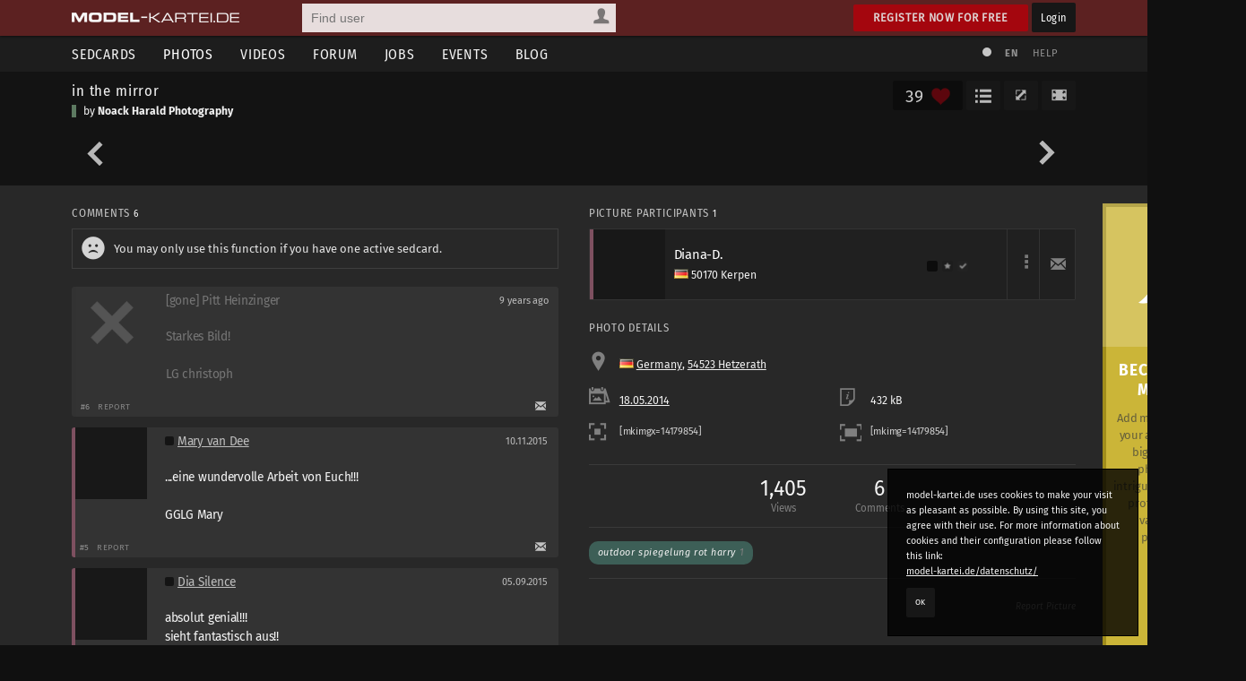

--- FILE ---
content_type: text/html; charset=utf-8
request_url: https://www.model-kartei.de/photos/photo/14179854/
body_size: 6480
content:
<!DOCTYPE html>
<html lang="en">
<head>
<meta http-equiv="Content-Type" content="text/html; charset=utf-8" />
<title>in the mirror by Noack Harald Photography · model-kartei.de</title>

<meta name="author" content="https://www.model-kartei.de/, Hendrik Siemens" />
<meta name="description" content="Ein Foto von Noack Harald Photography aus 54523 Hetzerath. model-kartei.de ist die große Community für Models, Fotografen, Visagisten, Fotostudios und viele andere mehr." />
<meta name="keywords" content="noack,harald,photography,in,the,mirror" />
<meta name="revisit-after" content="1 day" />
<meta name="robots" content="index,follow" />
<meta http-equiv="expires" content="60" />
<meta name="viewport" content="width=1120" />

<!-- Fetzbuch //-->
<meta property="og:title" content="in the mirror by Noack Harald Photography · model-kartei.de" />
<meta property="og:description" content="Ein Foto von Noack Harald Photography aus 54523 Hetzerath. model-kartei.de ist die große Community für Models, Fotografen, Visagisten, Fotostudios und viele andere mehr." />
<meta property="og:url" content="https://www.model-kartei.de/photos/photo/14179854/" />
<meta property="og:locale" content="en_GB" />
<meta property="og:image" content="https://img0.model-kartei.de/i/n/23138/14179854_1.jpg" />
<meta property="og:site_name" content="model-kartei.de" />

<!-- Gezwitscher //-->
<meta name="twitter:card" content="summary" />
<meta name="twitter:site" content="@theModelKartei" />
<meta name="twitter:title" content="in the mirror by Noack Harald Photography · model-kartei.de" />
<meta name="twitter:description" content="Ein Foto von Noack Harald Photography aus 54523 Hetzerath. model-kartei.de ist die große Community für Models, Fotografen, Visagisten, Fotostudios und viele andere mehr." />
<meta name="twitter:image" content="https://img0.model-kartei.de/i/n/23138/14179854_1.jpg" />

<!-- G ohne Plus //-->
<meta name="google-site-verification" content="Dfmvs8iW56T_oKWQvI1G_1yAkDt9VwVuqGNwZNhP26g" />

<!-- noPinterest //-->
<meta name="pinterest" content="nopin" />

<!-- Apfel icon //-->
<link rel="apple-touch-icon" href="https://www.model-kartei.de/assets/icons/touch-icon.png" />
<link rel="apple-touch-icon" href="https://www.model-kartei.de/assets/icons/touch-icon-57x57.png" sizes="57x57" />
<link rel="apple-touch-icon" href="https://www.model-kartei.de/assets/icons/touch-icon-72x72.png" sizes="72x72" />
<link rel="apple-touch-icon" href="https://www.model-kartei.de/assets/icons/touch-icon-76x76.png" sizes="76x76" />
<link rel="apple-touch-icon" href="https://www.model-kartei.de/assets/icons/touch-icon-114x114.png" sizes="114x114" />
<link rel="apple-touch-icon" href="https://www.model-kartei.de/assets/icons/touch-icon-120x120.png" sizes="120x120" />
<link rel="apple-touch-icon" href="https://www.model-kartei.de/assets/icons/touch-icon-128x128.png" sizes="128x128" />
<link rel="apple-touch-icon" href="https://www.model-kartei.de/assets/icons/touch-icon-144x144.png" sizes="144x144" />
<link rel="apple-touch-icon" href="https://www.model-kartei.de/assets/icons/touch-icon-152x152.png" sizes="152x152" />

<!-- Fenster icon -->
<meta name="application-name" content="in the mirror by Noack Harald Photography · model-kartei.de" />
<meta name="msapplication-TileColor" content="#ffffff" />
<meta name="msapplication-TileImage" content="https://img0.model-kartei.de/i/n/23138/14179854_1.jpg" />
<meta name="msapplication-starturl" content="https://www.model-kartei.de/photos/photo/14179854/" />
<meta name="msapplication-square70x70logo" content="https://www.model-kartei.de/assets/icons/win8-tile-70x70.png" />
<meta name="msapplication-square144x144logo" content="https://www.model-kartei.de/assets/icons/win8-tile-144x144.png" />
<meta name="msapplication-square150x150logo" content="https://www.model-kartei.de/assets/icons/win8-tile-150x150.png" />
<meta name="msapplication-wide310x150logo" content="https://www.model-kartei.de/assets/icons/win8-tile-310x150.png" />
<meta name="msapplication-square310x310logo" content="https://www.model-kartei.de/assets/icons/win8-tile-310x310.png" />

<!-- Favicon -->
<link class="icony" rel="shortcut icon" type="image/x-icon" href="https://www.model-kartei.de/assets/icons/favicon.ico" />
<link class="icony" rel="icon" type="image/png" href="https://www.model-kartei.de/assets/icons/favicon-16x16.png" sizes="16x16" />
<link class="icony" rel="icon" type="image/png" href="https://www.model-kartei.de/assets/icons/favicon-32x32.png" sizes="32x32" />
<link class="icony" rel="icon" type="image/png" href="https://www.model-kartei.de/assets/icons/favicon-96x96.png" sizes="96x96" />
<link class="icony" rel="icon" type="image/png" href="https://www.model-kartei.de/assets/icons/favicon-160x160.png" sizes="160x160" />
<link class="icony" rel="icon" type="image/png" href="https://www.model-kartei.de/assets/icons/favicon-196x196.png" sizes="196x196" />

<!-- Prev/Next -->
<link id="pagePrev" rel="prev" href="https://www.model-kartei.de/photos/photo/14777897/" />
<link id="pageNext" rel="next" href="https://www.model-kartei.de/photos/photo/13834074/" />
<link id="pageTop" href="https://www.model-kartei.de/portfolios/photographer/23138/noack-harald-photography/#image14179854" />

<!-- Stylesheet -->
<link href="https://www.model-kartei.de/assets/css/mkv5-5.min.css" rel="stylesheet" type="text/css" />
<link href="https://www.model-kartei.de/assets/css/mkv5-0.1-flex.css" rel="stylesheet" type="text/css" />

<!-- Scripts -->
<script src="https://www.model-kartei.de/assets/js/jmk.3.5.0.min.js"></script>
<script src="https://www.model-kartei.de/assets/js/mkv5-11.min.js"></script>
<!-- Krempel -->
<!--[if lt IE 9]>
  <script src="https://www.model-kartei.de/assets/js/modernizr.js"></script>
  <script src="https://www.model-kartei.de/assets/js/placeholder.js"></script>
  <link href="https://www.model-kartei.de/assets/css/mkv5-1-ie.css" rel="stylesheet" type="text/css" />
<![endif]-->

<!-- Searchform -->
<link rel="search" type="application/opensearchdescription+xml" href="https://www.model-kartei.de/assets/download/browserSearch.src" title="model-kartei.de - Find user" />
</head>
<body id="mkBody">
<header>
  <div id="meta">
    <div class="row">
      <div id="logo">
        <a class="logoLink" href="https://www.model-kartei.de/" title="model-kartei.de"><img alt="" src="https://www.model-kartei.de/assets/images/logo.png" /></a>
      </div>
      <div id="search">
        <form action="https://www.model-kartei.de/search/" autocomplete="off" id="quickSearchForm" method="get">
          <input id="searchFor" name="t" type="hidden" value="searchForUsers" />
          <input id="searchQuery" maxlength="255" name="q" placeholder="Find user" type="text" value="" />
          <div>
            <a class="searchForUsers" id="searchOptionDisplay" href="javascript:;"><span></span></a>
            <ul id="searchOptions" class="hide">
              <li class="searchForUsers"><a class="searchOptionSelector" href="javascript:;" id="searchForUsers" data-id="Find user"><span></span>People</a></li>
              <li class="searchForJobs"><a class="searchOptionSelector" href="javascript:;" id="searchForJobs" data-id="Search Jobs"><span></span>Jobs</a></li>
              <li class="searchForEvents"><a class="searchOptionSelector" href="javascript:;" id="searchForEvents" data-id="Search events"><span></span>Events</a></li>
              <li class="searchForMK"><a class="searchOptionSelector" href="javascript:;" id="searchForMK" data-id="Search model-kartei.de"><span></span>MK</a></li>
            </ul>
          </div>
        </form>
        <div id="searchResult"></div>
      </div>

      <div class="floatRight">
        <a class="btn login" href="https://www.model-kartei.de/anmelden/">Register now for free</a>
        <a class="btn black" href="https://login.model-kartei.de/">Login</a>
      </div>
    </div>
  </div>
  <div id="mainnav">
    <div class="row">
      <nav class="navigation">
        <ul>
          <li><a href="https://www.model-kartei.de/sedcards/">Sedcards</a>
            <ul>
              <li>
                <span class="titleSedcard"><a href="https://www.model-kartei.de/sedcards/model/">Female models<span>53,087</span></a></span>
                <span class="titleSedcard"><a href="https://www.model-kartei.de/sedcards/malemodel/">Male models<span>10,150</span></a></span>
                <span class="titleSedcard"><a href="https://www.model-kartei.de/sedcards/photographer/">Photographers<span>39,609</span></a></span>
                <span class="titleSedcard"><a href="https://www.model-kartei.de/sedcards/makeupartist/">Make-up artists<span>2,036</span></a></span>
                <span class="titleSedcard"><a href="https://www.model-kartei.de/sedcards/photostudio/">Photo studios<span>734</span></a></span>
                <span class="titleSedcard"><a href="https://www.model-kartei.de/sedcards/advertiser/">Advertising agencies<span>424</span></a></span>
                <span class="titleSedcard"><a href="https://www.model-kartei.de/sedcards/producer/">Producers<span>510</span></a></span>
                <span class="titleSedcard"><a href="https://www.model-kartei.de/sedcards/postproduction/">Photo editor<span>1,338</span></a></span>
                <span class="titleSedcard"><a href="https://www.model-kartei.de/sedcards/designer/">Designer<span>243</span></a></span>
                <span class="titleSedcard"><a href="https://www.model-kartei.de/sedcards/stylist/">Stylists<span>49</span></a></span>
                <span class="titleSedcard"><a href="https://www.model-kartei.de/sedcards/hairstylist/">Hair stylists<span>52</span></a></span>
                <span class="titleSedcard"><a href="https://www.model-kartei.de/sedcards/bodypainter/">Bodypainter<span>124</span></a></span>
                <span class="titleSedcard"><a href="https://www.model-kartei.de/sedcards/illustrator/">Illustrators<span>123</span></a></span>
                <span class="titleSedcard"><a href="https://www.model-kartei.de/sedcards/mediacompany/">Media companies<span>163</span></a></span>
                <span class="titleSedcard"><a href="https://www.model-kartei.de/sedcards/modelagency/">Model agencies<span>61</span></a></span>
                <span class="titleSedcard"><a href="https://www.model-kartei.de/sedcards/client/">Clients<span>20</span></a></span>
              </li>
            </ul>
          </li>
          <li><a class="active" href="https://www.model-kartei.de/fotos/">Photos</a>
            <ul class="twoCols">
              <li>
                <span class="cat">model-kartei.de</span>
                <span><a href="https://www.model-kartei.de/fotos/top/">Selection</a></span>
                <span><a href="https://www.model-kartei.de/fotos/awesome/">Awesome Photos</a></span>
                <span><a href="https://www.model-kartei.de/fotos/stream/">Photo stream</a></span>
                <span><a href="https://www.model-kartei.de/fotos/stream/all/">New photos</a></span>
                <span><a href="https://www.model-kartei.de/fotos/bestof/">Best of</a></span>
                <span class="cat">Photo uploads</span>
                <span><a href="https://www.model-kartei.de/fotos/stream/network/">Network</a></span>
                <span><a href="https://www.model-kartei.de/fotos/stream/favourites/">Favorites</a></span>
                <span><a href="https://www.model-kartei.de/fotos/tagged/">Tagged</a></span>
                <span><a href="https://www.model-kartei.de/fotos/keywords/">Keywords</a></span>
              </li>
              <li>
                <span class="cat">Discussions</span>
                <span><a href="https://www.model-kartei.de/fotos/diskussion/">Photo discussion</a></span>
                <span><a href="https://www.model-kartei.de/fotos/diskussion/network/">Network</a></span>
                <span><a href="https://www.model-kartei.de/fotos/diskussion/favourites/">Favorites</a></span>
                <span><a href="https://www.model-kartei.de/fotos/diskussion/personal/">Your discussion</a></span>
                <span class="cat">Weiteres</span>
                <span><a href="https://www.model-kartei.de/fotos/analog/">Analog</a></span>
                <span><a href="https://www.model-kartei.de/fotos/polaroids/">Polaroids</a></span>
                <span><a href="https://www.model-kartei.de/fotos/random/">Random photo</a></span>
              </li>
            </ul>
          </li>
          <li><a href="https://www.model-kartei.de/videos/">Videos</a>
          </li>
          <li><a href="https://www.model-kartei.de/forum/">Forum</a>
            <ul>
              <li>
                <a href="https://www.model-kartei.de/forum/threads/">New threads</a>
                <a href="https://www.model-kartei.de/forum/posts/">New posts</a>
                <a href="https://www.model-kartei.de/forum/foren/">Overview</a>
                
              </li>
            </ul>
          </li>
          <li><a href="https://www.model-kartei.de/jobs/">Jobs</a>
          </li>
          <li><a href="https://www.model-kartei.de/events/">Events</a>
            <ul>
              <li>
                <a href="https://www.model-kartei.de/events/meetings/">Meetings</a>
              </li>
            </ul>
          </li>
          <li><a href="https://www.model-kartei.de/blog/">Blog</a>
            <ul>
              <li><a href="https://www.model-kartei.de/tv/">model-kartei.TV</a></li>
            </ul>
          </li>
        </ul>
      </nav>
      <div id="mknav">
        <ul>
          <li><a class="switchTheme tooltip" href="https://www.model-kartei.de/l.php?c=1" title="Use light theme"><span></span></a></li>
          <li>
            <div class="filter filter1col">
              <a class="filterOption black tooltip" href="javascript:;" id="filterLang" title="Select language">EN</a>
              <ul class="filterOptionsDisplay display1col hide" id="filterLangDisplay">
                <li>
                  <a href="https://www.model-kartei.de/l.php?l=de">DE</a>
                  <a href="https://www.model-kartei.de/l.php?l=en">EN</a>
                  <a href="https://www.model-kartei.de/l.php?l=cz">CZ</a>
                  <a href="https://www.model-kartei.de/l.php?l=ru">RU (beta)</a>
                </li>
              </ul>
            </div>
          </li>
          <li><a href="https://www.model-kartei.de/helpcenter/">Help</a></li>
        </ul>	
      </div>
    </div>
  </div>
</header>

<div id="errorMessage" class="hide fixed">
  <span><span class="warn"></span></span>
  <ul id="errorMessageUl"></ul>
  <a class="closeMessage" href="javascript:;" data-id="errorMessage"></a>
</div>
<div id="infoMessage" class="hide fixed">
  <span><span class="info"></span></span>
  <ul id="infoMessageUl"></ul>
  <a class="closeMessage" href="javascript:;" data-id="infoMessage"></a>
</div>
<div id="successMessage" class="hide fixed">
  <span><span class="check"></span></span>
  <ul id="successMessageUl"></ul>
  <a class="closeMessage" href="javascript:;" data-id="successMessage"></a>
</div>
<div class="hide">
  <input id="startPhoto" type="hidden" value="14179854" />
  <input id="currentPhoto" type="hidden" value="14179854" />
  <input id="photoList" type="hidden" value="" />
  <input id="photoListInfo" type="hidden" value="2" />
  <input id="lExtension" type="hidden" value="" />
</div>
<section id="photoDetail">
  <div id="p-header">
    <div class="row">
      <div class="col c-3-4">
        <span class="p-title"><a href="https://www.model-kartei.de/photos/photo/14179854/" title="in the mirror">in the mirror</a></span>
        <span class="p-publisher sedcard2">by <a href="https://www.model-kartei.de/portfolios/photographer/23138/noack-harald-photography/" title="Noack Harald Photography">Noack Harald Photography</a></span>
      </div>
      <div class="col c-1-4">
        <div class="btnList">
          <a class="btn black fullscreen tooltip" href="javascript:;" title="Full screen"><span></span></a>
          <a class="btn black fullsize tooltip" href="javascript:;" title="Original size"><span></span></a><span class="like"><span id="lvrrr">39</span></span><a class="btn black userLikes showLove tooltip" href="javascript:;" title="Show most liked"><span></span></a>
        </div>
      </div>
    </div>
    <div class="row" id="outerImageContainer">
      <div class="p-photo" id="imageContainer">
        <a href="https://www.model-kartei.de/photos/photo/14777897/" class="photoPrev"><span><span></span></span></a><a href="https://www.model-kartei.de/photos/photo/13834074/" class="photoNext"><span><span></span></span></a>
        <a href="https://www.model-kartei.de/portfolios/photographer/23138/noack-harald-photography/#image14179854"><img alt="" id="gofullscreen" src="https://img0.model-kartei.de/5db11c50f39f6c5242dd9e2fa163ff6a/696e0078/i/n/23138/76176c91428c16b5876e613ea0b611e1140041377155259521.jpg" /></a>
        <input id="pictureID" type="hidden" value="14179854" />
      </div>
      <span class="p-desc"></span>
    </div>
  </div>
</section>
<section id="content">
  <div class="contentWrapper" style="position:static !important;"><div class="contentWrapper"><div class="cOutbox"><div class="row"><div class="getVIP3"><a href="https://www.model-kartei.de/vip/"><span class="bIcon"></span><span class="bContent"><span class="title">Become a VIP member!</span><p>Add more functions to your account. Upload bigger and more photos, create intriguing galleries, and profit from a large variety of new possibilities.</p></span><span class="bIcon2"></span></a></div></div><hr class="blind medium" />
<div class="ib">
  <a href="https://www.studioexpress.de/studiofotografie/?sPartner=mk" target="_blank" rel="noopener noreferrer"><span class="ibHead" style="background:url(https://img0.model-kartei.de/a/d/s/2/aef75ede192da03c2b5e2c4741563ffb.jpg);"></span><span class="ibContent"><span>Studiofotografie bei Studioexpress</span>Das vollständige Sortiment für Studiofotografie mit Hintergründen, Stativen und vielem mehr.</span></a>
</div></div></div>
    <div class="row">
      <div class="col c-2">
        <div class="photoComments" id="commentRow"><h3>Comments <span class="counter black">6</span></h3><div class="row"><div class="noteBox"><span class="sad"></span>You may only use this function if you have one active sedcard.</div></div><div class="comment gone" id="post40806607"><div class="row"><div class="commentUser"><span class="userGone"></span></div><div class="commentText gone"><div class="row commentHeader"><div class="col c-4-3">[gone] Pitt Heinzinger</div><div class="col c-4-3-1"><i class="tooltip" title="04.06.2016, 12:45">9 years ago</i></div></div><div class="commentContent"><div id="commentText40806607">Starkes Bild!<br /><br />LG christoph</div></div></div></div><div class="row commentAction"><div class="col c-2"><i>#6</i><a class="btn transparent report" data-id="40806607|0|bildkommentar" href="javascript:;">Report</a></div><div class="col c-2 right"><a class="tooltip" href="https://www.model-kartei.de/register/?reason=1" title="Send Message"><span class="mail"></span></a></div></div></div><div class="comment sedcard1" id="post39795646"><div class="row"><div class="commentUser"><a href="https://www.model-kartei.de/portfolios/model/186300/mary-van-dee/"><span><img alt="" src="https://img6.model-kartei.de/i/b/s/186300/1562178976657945.jpg" /></span></a></div><div class="commentText"><div class="row commentHeader"><div class="col c-4-3"><span class="userStatus light"><span class="offline tooltip" title="Offline: since 4 years"><span></span></span> </span><a href="https://www.model-kartei.de/portfolios/model/186300/mary-van-dee/">Mary van Dee</a></div><div class="col c-4-3-1"><i class="tooltip" title="10.11.2015, 12:40">10.11.2015</i></div></div><div class="commentContent"><div id="commentText39795646">...eine wundervolle Arbeit von Euch!!!<br /><br />GGLG Mary</div></div></div></div><div class="row commentAction"><div class="col c-2"><i>#5</i><a class="btn transparent report" data-id="39795646|0|bildkommentar" href="javascript:;">Report</a></div><div class="col c-2 right"><a class="tooltip" href="https://www.model-kartei.de/register/?reason=1" title="Send Message"><span class="mail"></span></a></div></div></div><div class="comment sedcard1" id="post39415922"><div class="row"><div class="commentUser"><a href="https://www.model-kartei.de/portfolios/model/179179/dia-silence/"><span><img alt="" src="https://img7.model-kartei.de/k/k/a/179179/1761173632487193.jpg" /></span></a></div><div class="commentText"><div class="row commentHeader"><div class="col c-4-3"><span class="userStatus light"><span class="offline tooltip" title="Offline: since 17 hours"><span></span></span> </span><a href="https://www.model-kartei.de/portfolios/model/179179/dia-silence/">Dia Silence</a></div><div class="col c-4-3-1"><i class="tooltip" title="05.09.2015, 09:28">05.09.2015</i></div></div><div class="commentContent"><div id="commentText39415922">absolut genial!!!<br />sieht fantastisch aus!!<br />großartiges Teamwork!<br />glG, Claudia</div></div></div></div><div class="row commentAction"><div class="col c-2"><i>#4</i><a class="btn transparent report" data-id="39415922|0|bildkommentar" href="javascript:;">Report</a></div><div class="col c-2 right"><a class="tooltip" href="https://www.model-kartei.de/register/?reason=1" title="Send Message"><span class="mail"></span></a></div></div></div><div class="comment sedcard2" id="post36511621"><div class="row"><div class="commentUser"><a href="https://www.model-kartei.de/portfolios/photographer/18910/foto-didi-100000/"><span><img alt="" src="https://img3.model-kartei.de/y/b/18910/1355129528745107.jpg" /></span></a></div><div class="commentText"><div class="row commentHeader"><div class="col c-4-3"><span class="userStatus light"><span class="online1"><span></span></span> </span><a href="https://www.model-kartei.de/portfolios/photographer/18910/foto-didi-100000/">Foto-Didi 100.000</a></div><div class="col c-4-3-1"><i class="tooltip" title="19.05.2014, 03:56">19.05.2014</i></div></div><div class="commentContent"><div id="commentText36511621">Bombengute Aufnahme.<br />Klasse gemacht, Harry!!!<br />LG didi</div></div></div></div><div class="row commentAction"><div class="col c-2"><i>#3</i><a class="btn transparent report" data-id="36511621|0|bildkommentar" href="javascript:;">Report</a></div><div class="col c-2 right"><a class="tooltip" href="https://www.model-kartei.de/register/?reason=1" title="Send Message"><span class="mail"></span></a></div></div></div><div class="comment sedcard1" id="post36506987"><div class="row"><div class="commentUser"><a href="https://www.model-kartei.de/portfolios/model/323555/sigi87/"><span><img alt="" src="https://img0.model-kartei.de/k/r/s/323555/1426766699516764.jpg" /></span></a></div><div class="commentText"><div class="row commentHeader"><div class="col c-4-3"><span class="userStatus light"><span class="offline tooltip" title="Offline: since 2 years"><span></span></span> </span><a href="https://www.model-kartei.de/portfolios/model/323555/sigi87/">SiGi87</a></div><div class="col c-4-3-1"><i class="tooltip" title="18.05.2014, 11:54">18.05.2014</i></div></div><div class="commentContent"><div id="commentText36506987">Das rote Kleid kommt richtig gut in dieser tollen Location<br />LG Sina</div></div></div></div><div class="row commentAction"><div class="col c-2"><i>#2</i><a class="btn transparent report" data-id="36506987|0|bildkommentar" href="javascript:;">Report</a></div><div class="col c-2 right"><a class="tooltip" href="https://www.model-kartei.de/register/?reason=1" title="Send Message"><span class="mail"></span></a></div></div></div><div class="comment sedcard1" id="post36506195"><div class="row"><div class="commentUser"><a href="https://www.model-kartei.de/portfolios/model/358674/daisy-b/"><span><img alt="" src="https://img7.model-kartei.de/h/p/w/358674/1415820677809624.jpg" /></span></a></div><div class="commentText"><div class="row commentHeader"><div class="col c-4-3"><span class="userStatus light"><span class="offline tooltip" title="Offline: since 8 years"><span></span></span> </span><a href="https://www.model-kartei.de/portfolios/model/358674/daisy-b/">Daisy B.</a></div><div class="col c-4-3-1"><i class="tooltip" title="18.05.2014, 09:20">18.05.2014</i></div></div><div class="commentContent"><div id="commentText36506195">Sie hätte ruhig etwas schärfer sein dürfen, ansonst ein tolles Bild! :-)<br />Klasse mit der Spiegelung!<br /><br />LG<br />Daisy</div></div></div></div><div class="row commentAction"><div class="col c-2"><i>#1</i><a class="btn transparent report" data-id="36506195|0|bildkommentar" href="javascript:;">Report</a></div><div class="col c-2 right"><a class="tooltip" href="https://www.model-kartei.de/register/?reason=1" title="Send Message"><span class="mail"></span></a></div></div></div></div>
      </div>
      <div class="col c-2">
        <h3>Picture Participants <span class="counter black">1</span></h3><div class="userListing"><div class="row"><div class="userWrapper sedcard1"><a href="https://www.model-kartei.de/portfolios/model/411158/diana-d/" title="Diana-D."><span class="userThumb"><img alt="" src="https://img9.model-kartei.de/y/p/s/411158/1393013843359715.jpg" /></span><span class="userDesc"><span class="uName">Diana-D.</span><span class="flag flag-de"></span> 50170 Kerpen</span><span class="userProfile"><span class="userStatus"><span class="offline tooltip" title="Offline: 20.06.2015"><span></span></span><span class="vip0"><span></span></span><span class="echt0"><span></span></span></span></span></a></div><div class="userMail"><a href="https://www.model-kartei.de/register/?reason=1"><span></span></a></div><div class="userMore"><ul class="inactive"><li><span></span></li></ul></div></div></div>
<h3>Photo details</h3>
<div class="cameraDetails">
  <div class="row">
    <div class="col c-1"><span class="location"></span> <code class="flag flag-de"></code> <a href="https://www.model-kartei.de/photos/stream/country/DE/" title="Photo stream: Germany">Germany</a>, <a href="https://www.model-kartei.de/photos/stream/city/82657/" title="Photo stream: 54523 Hetzerath"> 54523 Hetzerath</a></div>
  </div>
  <div class="row">
    <div class="col c-2"><a href="https://www.model-kartei.de/photos/stream/20140518/"><span class="date"></span> 18.05.2014</a></div>
    <div class="col c-2"><span class="file"></span> 432 kB</div>
  </div>
  <div class="row">
    <div class="col c-2 tooltip" title="Code to embed the preview image"><span class="thumb"></span> <input onmouseover="this.select();" readonly type="text" value="[mkimgx=14179854]" size="20" /></div>
    <div class="col c-2 tooltip" title="Code to embed large image"><span class="xxl"></span> <input onmouseover="this.select();" readonly type="text" value="[mkimg=14179854]" size="20" /></div>
  </div>
</div>
<hr class="blind" />
<div class="photoInfos">
  <ul>
    <li>1,405<span>Views</span></li>
    <li>6<span>Comments</span></li>
  </ul>
</div><div class="photoTags"><div class="row"><ul><li><a href="https://www.model-kartei.de/photos/keywords/outdoor-spiegelung-rot-harry/" title="Outdoor Spiegelung Rot Harry">Outdoor Spiegelung Rot Harry <span>1</span></a><li></ul></div></div><div class="photoReport"><a class="report" data-id="14179854|0|bild" href="javascript:;">Report Picture</a></div>
      </div>
    </div>
  </div>
</section>
<div class="cookie">
  <p>model-kartei.de uses cookies to make your visit as pleasant as possible. By using this site, you agree with their use. For more information about cookies and their configuration please follow this link:<br /><a href="https://www.model-kartei.de/datenschutz/">model-kartei.de/datenschutz/</a></p>
  <a class="btn black" href="https://www.model-kartei.de/l.php?keks=1">OK</a>
</div>
<footer>
  <div class="row">
    <ul>
      <li>model-kartei.de</li>
      <li><a href="https://www.model-kartei.de/" title="model-kartei.de">Main Page</a></li>
      <li><a href="https://www.model-kartei.de/helpcenter/">Support & help</a></li>
      <li><a href="https://www.model-kartei.de/agb/">Terms and conditions</a></li>
      <li><a href="https://www.model-kartei.de/regeln/">Rules</a></li>
      <li><a href="https://www.model-kartei.de/online/">User online: <span class="counter black">1,781</span></a></li>
      <li><a href="https://www.model-kartei.de/sitemap/">Sitemap</a></li>
      <li><a href="https://www.model-kartei.de/datenschutz/">Data protection</a></li>
      <li><a href="https://www.model-kartei.de/impressum/">Site notice</a></li>
    </ul>
    <ul>
      <li>Intern</li>
      <li><a href="https://www.model-kartei.de/sedcards/">Sedcards</a></li>
      <li><a href="https://www.model-kartei.de/fotos/">Photos</a></li>
      <li><a href="https://www.model-kartei.de/videos/">Videos</a></li>
      <li><a href="https://www.model-kartei.de/jobs/">Jobs</a></li>
      <li><a href="https://www.model-kartei.de/events/">Events</a></li>
      <li><a href="https://www.model-kartei.de/radar/">Radar</a></li>
    </ul>
    <ul>
      <li>Extern</li>
      <li><a href="https://maps.model-kartei.de/" target="_blank" rel="noopener noreferrer" title="Maps">model-kartei.de MAPS</a></li>
      <li><a href="https://messenger.model-kartei.de/" target="_blank" rel="noopener noreferrer" title="Messenger">model-kartei.de Messenger</a></li>
      <li><a href="https://m.model-kartei.de/">model-kartei.de MOBILE</a></li>
      <li><a href="https://gomk.de/" target="_blank" rel="noopener noreferrer" title="URL shortening for model-kartei.de">goMK.de</a></li>
    </ul>
    <ul>
      <li>Account</li>
      <li><a href="https://www.model-kartei.de/anmelden/">Register now for free</a></li>
      <li><a href="https://login.model-kartei.de/">Login</a></li>
    </ul>
    <ul>
      <li>Language</li>
      <li><a href="https://www.model-kartei.de/l.php?l=de">deutsch</a></li>
      <li><a href="https://www.model-kartei.de/l.php?l=en">english</a></li>
      <li><a href="https://www.model-kartei.de/l.php?l=cz">český</a></li>
      <li><a href="https://www.model-kartei.de/l.php?l=ru">русский (beta)</a></li>
    </ul>
  </div>
  <hr class="blind small">
  <div class="row">
    <ul class="social">
      <li><a class="fb" href="https://www.facebook.com/pages/model-karteide/63623535735" target="_blank" rel="noopener noreferrer"></a></li>
      <li><a class="youtube" href="https://www.youtube.com/user/modelkarteiTV" target="_blank" rel="noopener noreferrer"></a></li>
      <li><a class="insta" href="https://www.instagram.com/model_kartei/" target="_blank" rel="noopener noreferrer"></a></li>
    </ul>
  </div>
  <div class="row">
    <div id="copyright">
      © 2000 - 2022 <a href="https://www.model-kartei.de/">model-kartei.de</a> | Server: 80.86.187.21
    </div>
  </div>
</footer>
<div id="popupSearch" style="display:none;"><input id="searchRefine" maxlength="64" placeholder="User suchen" type="text" /><div id="mentionSearchResult"></div></div>
<div id="keepAliveDiv"></div>
<div id="autocompleteDiv" class="hide"></div>
<div id="loadingScreen"></div>
<div id="modalWrapper" class="hide"><div id="modal"><div class="close"><a class="closeModal" href="javascript:;"></a></div><div id="modalContent"></div></div></div>
<a id="scrollUp" href="javascript:;"><span></span></a>
<div class="hide"><div id="mkRam"></div><input id="ds9x" type="hidden" value="" /><input id="ds9y" type="hidden" value="" /><input id="language" type="hidden" value="2" /><input id="dateFormat" type="hidden" value="d.m.Y" /><input id="lChanger" type="hidden" value="" /></div>
</body>
</html>